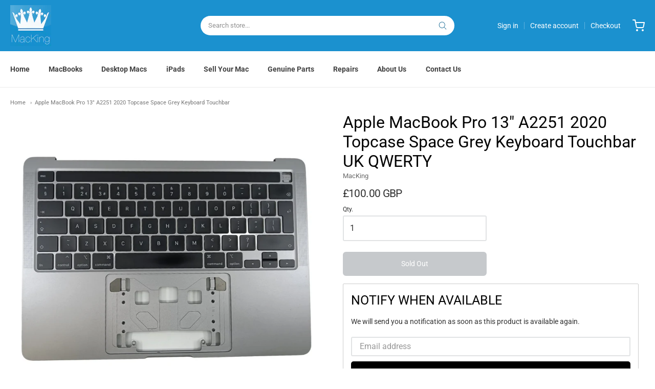

--- FILE ---
content_type: text/css
request_url: https://www.macking.co.uk/cdn/shop/t/7/assets/fonts.css?v=42323471798473913751759334548
body_size: 476
content:
@font-face{font-family:Tenor Sans;font-weight:400;font-style:normal;font-display:swap;src:url(//www.macking.co.uk/cdn/fonts/tenor_sans/tenorsans_n4.966071a72c28462a9256039d3e3dc5b0cf314f65.woff2?h1=bWFja2luZy5jby51aw&h2=bWFja2luZ3VrLmFjY291bnQubXlzaG9waWZ5LmNvbQ&hmac=df79537575bf972ae56ce90eaee3a1c8a2d3e6a611a863d28b99c07610685d73) format("woff2"),url(//www.macking.co.uk/cdn/fonts/tenor_sans/tenorsans_n4.2282841d948f9649ba5c3cad6ea46df268141820.woff?h1=bWFja2luZy5jby51aw&h2=bWFja2luZ3VrLmFjY291bnQubXlzaG9waWZ5LmNvbQ&hmac=2cd5a05d17c724f8f75781030772f21e49a647c30a5255dac33e59390ee42788) format("woff")}@font-face{font-family:robotoregular;src:url(//www.macking.co.uk/cdn/shop/t/7/assets/roboto-regular-webfont.woff2?v=158277450746870925911732710699) format("woff2"),url(//www.macking.co.uk/cdn/shop/t/7/assets/roboto-regular-webfont.woff?v=13310182506627868101732710655) format("woff");font-weight:400;font-style:normal}#app-header #app-upper-header .shop-identity-tagline .name{font-family:Tenor Sans,sans-serif;font-size:24px;font-weight:400;font-style:normal}@font-face{font-family:Roboto;font-weight:400;font-style:normal;font-display:swap;src:url(//www.macking.co.uk/cdn/fonts/roboto/roboto_n4.2019d890f07b1852f56ce63ba45b2db45d852cba.woff2?h1=bWFja2luZy5jby51aw&h2=bWFja2luZ3VrLmFjY291bnQubXlzaG9waWZ5LmNvbQ&hmac=1a5ea2db0fe9a5fe5b07297978e327dd580889a24f30acba9e19498e83c5ca84) format("woff2"),url(//www.macking.co.uk/cdn/fonts/roboto/roboto_n4.238690e0007583582327135619c5f7971652fa9d.woff?h1=bWFja2luZy5jby51aw&h2=bWFja2luZ3VrLmFjY291bnQubXlzaG9waWZ5LmNvbQ&hmac=16d482e63ffb80e590fe5245238f4aaf0c40270ff95278b47da3b157968d50ac) format("woff")}@font-face{font-family:Roboto;font-weight:700;font-style:normal;font-display:swap;src:url(//www.macking.co.uk/cdn/fonts/roboto/roboto_n7.f38007a10afbbde8976c4056bfe890710d51dec2.woff2?h1=bWFja2luZy5jby51aw&h2=bWFja2luZ3VrLmFjY291bnQubXlzaG9waWZ5LmNvbQ&hmac=eb47575e4d6cbe5180e26184bf91e2ccd652d2e6948e98d61ca9f83b382f0fdb) format("woff2"),url(//www.macking.co.uk/cdn/fonts/roboto/roboto_n7.94bfdd3e80c7be00e128703d245c207769d763f9.woff?h1=bWFja2luZy5jby51aw&h2=bWFja2luZ3VrLmFjY291bnQubXlzaG9waWZ5LmNvbQ&hmac=75a48ff5f4214c950feaa2903a18596438f423e3f1beaa92ed0571f050057396) format("woff")}@font-face{font-family:Roboto;font-weight:400;font-style:italic;font-display:swap;src:url(//www.macking.co.uk/cdn/fonts/roboto/roboto_i4.57ce898ccda22ee84f49e6b57ae302250655e2d4.woff2?h1=bWFja2luZy5jby51aw&h2=bWFja2luZ3VrLmFjY291bnQubXlzaG9waWZ5LmNvbQ&hmac=1cb2f89da2324016b219f20cbbee013e7c31ccb92f9bbfa0728a2f7e201bc935) format("woff2"),url(//www.macking.co.uk/cdn/fonts/roboto/roboto_i4.b21f3bd061cbcb83b824ae8c7671a82587b264bf.woff?h1=bWFja2luZy5jby51aw&h2=bWFja2luZ3VrLmFjY291bnQubXlzaG9waWZ5LmNvbQ&hmac=2e4be1be2814010852e0e72b4a7d8c64186c01cee8bb136aa7fe25320d85f1a0) format("woff")}@font-face{font-family:Roboto;font-weight:700;font-style:italic;font-display:swap;src:url(//www.macking.co.uk/cdn/fonts/roboto/roboto_i7.7ccaf9410746f2c53340607c42c43f90a9005937.woff2?h1=bWFja2luZy5jby51aw&h2=bWFja2luZ3VrLmFjY291bnQubXlzaG9waWZ5LmNvbQ&hmac=3cc42df45b94e66e93d4da821f632d7876ed41e0989fde72708abacc2f5b32b4) format("woff2"),url(//www.macking.co.uk/cdn/fonts/roboto/roboto_i7.49ec21cdd7148292bffea74c62c0df6e93551516.woff?h1=bWFja2luZy5jby51aw&h2=bWFja2luZ3VrLmFjY291bnQubXlzaG9waWZ5LmNvbQ&hmac=9cedad017b80927b61a9fe596025188d5cf43092dc24a5c9bfe290c8df26abf5) format("woff")}#app-header #app-lower-header .menu{font-family:Roboto,sans-serif;font-size:14px;font-weight:400;font-style:normal}#app-header #app-lower-header .menu ul.level-1 li.level-1 .submenu{font-size:14px}#slide-side-menu .menu{font-family:Roboto,sans-serif}@font-face{font-family:Roboto;font-weight:400;font-style:normal;font-display:swap;src:url(//www.macking.co.uk/cdn/fonts/roboto/roboto_n4.2019d890f07b1852f56ce63ba45b2db45d852cba.woff2?h1=bWFja2luZy5jby51aw&h2=bWFja2luZ3VrLmFjY291bnQubXlzaG9waWZ5LmNvbQ&hmac=1a5ea2db0fe9a5fe5b07297978e327dd580889a24f30acba9e19498e83c5ca84) format("woff2"),url(//www.macking.co.uk/cdn/fonts/roboto/roboto_n4.238690e0007583582327135619c5f7971652fa9d.woff?h1=bWFja2luZy5jby51aw&h2=bWFja2luZ3VrLmFjY291bnQubXlzaG9waWZ5LmNvbQ&hmac=16d482e63ffb80e590fe5245238f4aaf0c40270ff95278b47da3b157968d50ac) format("woff")}@font-face{font-family:Roboto;font-weight:700;font-style:normal;font-display:swap;src:url(//www.macking.co.uk/cdn/fonts/roboto/roboto_n7.f38007a10afbbde8976c4056bfe890710d51dec2.woff2?h1=bWFja2luZy5jby51aw&h2=bWFja2luZ3VrLmFjY291bnQubXlzaG9waWZ5LmNvbQ&hmac=eb47575e4d6cbe5180e26184bf91e2ccd652d2e6948e98d61ca9f83b382f0fdb) format("woff2"),url(//www.macking.co.uk/cdn/fonts/roboto/roboto_n7.94bfdd3e80c7be00e128703d245c207769d763f9.woff?h1=bWFja2luZy5jby51aw&h2=bWFja2luZ3VrLmFjY291bnQubXlzaG9waWZ5LmNvbQ&hmac=75a48ff5f4214c950feaa2903a18596438f423e3f1beaa92ed0571f050057396) format("woff")}@font-face{font-family:Roboto;font-weight:400;font-style:italic;font-display:swap;src:url(//www.macking.co.uk/cdn/fonts/roboto/roboto_i4.57ce898ccda22ee84f49e6b57ae302250655e2d4.woff2?h1=bWFja2luZy5jby51aw&h2=bWFja2luZ3VrLmFjY291bnQubXlzaG9waWZ5LmNvbQ&hmac=1cb2f89da2324016b219f20cbbee013e7c31ccb92f9bbfa0728a2f7e201bc935) format("woff2"),url(//www.macking.co.uk/cdn/fonts/roboto/roboto_i4.b21f3bd061cbcb83b824ae8c7671a82587b264bf.woff?h1=bWFja2luZy5jby51aw&h2=bWFja2luZ3VrLmFjY291bnQubXlzaG9waWZ5LmNvbQ&hmac=2e4be1be2814010852e0e72b4a7d8c64186c01cee8bb136aa7fe25320d85f1a0) format("woff")}@font-face{font-family:Roboto;font-weight:700;font-style:italic;font-display:swap;src:url(//www.macking.co.uk/cdn/fonts/roboto/roboto_i7.7ccaf9410746f2c53340607c42c43f90a9005937.woff2?h1=bWFja2luZy5jby51aw&h2=bWFja2luZ3VrLmFjY291bnQubXlzaG9waWZ5LmNvbQ&hmac=3cc42df45b94e66e93d4da821f632d7876ed41e0989fde72708abacc2f5b32b4) format("woff2"),url(//www.macking.co.uk/cdn/fonts/roboto/roboto_i7.49ec21cdd7148292bffea74c62c0df6e93551516.woff?h1=bWFja2luZy5jby51aw&h2=bWFja2luZ3VrLmFjY291bnQubXlzaG9waWZ5LmNvbQ&hmac=9cedad017b80927b61a9fe596025188d5cf43092dc24a5c9bfe290c8df26abf5) format("woff")}h1,h2,h3,h4,h5,h6,.heading{font-family:Roboto,sans-serif;font-weight:400;font-style:normal}@font-face{font-family:Roboto;font-weight:400;font-style:normal;font-display:swap;src:url(//www.macking.co.uk/cdn/fonts/roboto/roboto_n4.2019d890f07b1852f56ce63ba45b2db45d852cba.woff2?h1=bWFja2luZy5jby51aw&h2=bWFja2luZ3VrLmFjY291bnQubXlzaG9waWZ5LmNvbQ&hmac=1a5ea2db0fe9a5fe5b07297978e327dd580889a24f30acba9e19498e83c5ca84) format("woff2"),url(//www.macking.co.uk/cdn/fonts/roboto/roboto_n4.238690e0007583582327135619c5f7971652fa9d.woff?h1=bWFja2luZy5jby51aw&h2=bWFja2luZ3VrLmFjY291bnQubXlzaG9waWZ5LmNvbQ&hmac=16d482e63ffb80e590fe5245238f4aaf0c40270ff95278b47da3b157968d50ac) format("woff")}@font-face{font-family:Roboto;font-weight:700;font-style:normal;font-display:swap;src:url(//www.macking.co.uk/cdn/fonts/roboto/roboto_n7.f38007a10afbbde8976c4056bfe890710d51dec2.woff2?h1=bWFja2luZy5jby51aw&h2=bWFja2luZ3VrLmFjY291bnQubXlzaG9waWZ5LmNvbQ&hmac=eb47575e4d6cbe5180e26184bf91e2ccd652d2e6948e98d61ca9f83b382f0fdb) format("woff2"),url(//www.macking.co.uk/cdn/fonts/roboto/roboto_n7.94bfdd3e80c7be00e128703d245c207769d763f9.woff?h1=bWFja2luZy5jby51aw&h2=bWFja2luZ3VrLmFjY291bnQubXlzaG9waWZ5LmNvbQ&hmac=75a48ff5f4214c950feaa2903a18596438f423e3f1beaa92ed0571f050057396) format("woff")}@font-face{font-family:Roboto;font-weight:400;font-style:italic;font-display:swap;src:url(//www.macking.co.uk/cdn/fonts/roboto/roboto_i4.57ce898ccda22ee84f49e6b57ae302250655e2d4.woff2?h1=bWFja2luZy5jby51aw&h2=bWFja2luZ3VrLmFjY291bnQubXlzaG9waWZ5LmNvbQ&hmac=1cb2f89da2324016b219f20cbbee013e7c31ccb92f9bbfa0728a2f7e201bc935) format("woff2"),url(//www.macking.co.uk/cdn/fonts/roboto/roboto_i4.b21f3bd061cbcb83b824ae8c7671a82587b264bf.woff?h1=bWFja2luZy5jby51aw&h2=bWFja2luZ3VrLmFjY291bnQubXlzaG9waWZ5LmNvbQ&hmac=2e4be1be2814010852e0e72b4a7d8c64186c01cee8bb136aa7fe25320d85f1a0) format("woff")}@font-face{font-family:Roboto;font-weight:700;font-style:italic;font-display:swap;src:url(//www.macking.co.uk/cdn/fonts/roboto/roboto_i7.7ccaf9410746f2c53340607c42c43f90a9005937.woff2?h1=bWFja2luZy5jby51aw&h2=bWFja2luZ3VrLmFjY291bnQubXlzaG9waWZ5LmNvbQ&hmac=3cc42df45b94e66e93d4da821f632d7876ed41e0989fde72708abacc2f5b32b4) format("woff2"),url(//www.macking.co.uk/cdn/fonts/roboto/roboto_i7.49ec21cdd7148292bffea74c62c0df6e93551516.woff?h1=bWFja2luZy5jby51aw&h2=bWFja2luZ3VrLmFjY291bnQubXlzaG9waWZ5LmNvbQ&hmac=9cedad017b80927b61a9fe596025188d5cf43092dc24a5c9bfe290c8df26abf5) format("woff")}body,#app-body{font-family:Roboto,sans-serif;font-size:14px;font-weight:400;font-style:normal}#announcement-bar,#top-bar,input[type=email],input[type=number],input[type=password],input[type=search],input[type=tel],input[type=file],input[type=text],input[type=url],input[type=color],input[type=date],input[type=datetime],input[type=datetime-local],input[type=month],input[type=time],input[type=week],select,select[multiple=multiple],textarea{font-family:Roboto,sans-serif;font-weight:400;font-style:normal}
/*# sourceMappingURL=/cdn/shop/t/7/assets/fonts.css.map?v=42323471798473913751759334548 */
